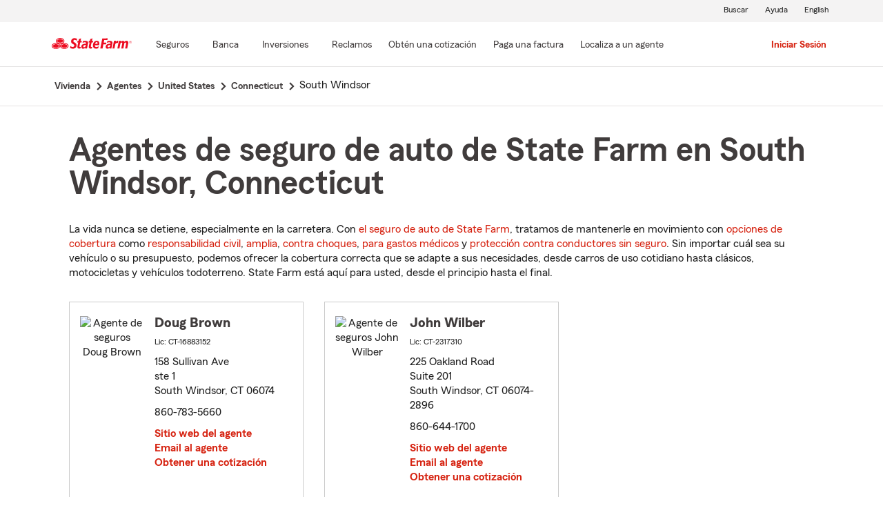

--- FILE ---
content_type: text/html;charset=UTF-8
request_url: https://es.statefarm.com/agent/us/ct/south-windsor
body_size: 4566
content:







	
		
		
		
		
		
		
		
	

	



	

	

	
	
	
		
		
	

	

	

	
	






<!DOCTYPE html>
<html lang="es-US">


	
	
	
	

	
	
	
		<head>
			<title>South Windsor, Connecticut Agentes de seguros</title>
			<meta http-equiv="Content-Type" content="text/html; charset=UTF-8">
			<meta name="viewport" content="initial-scale=1.0">

			


<link rel="stylesheet"
	href="https://maxcdn.bootstrapcdn.com/bootstrap/4.0.0-alpha.6/css/bootstrap.min.css"
	type="text/css">
<link rel="stylesheet"
	href="https://static1.st8fm.com/es_US/dxl-1x/prod/css/lib/normalize.css"
	type="text/css" />
<link rel="stylesheet"
	href="https://static1.st8fm.com/es_US/dxl-1x/prod/css/1x.core.css"
	type="text/css" />
	


<script type="text/javascript"
	src="https://cdn-pci.optimizely.com/js/8421581994.js"></script>
<script async src="https://invocation.deel.c1.statefarm/deel.js"
	referrerpolicy="no-referrer-when-downgrade"></script>
<!-- <script type="text/javascript"
	src="https://static1.st8fm.com/en_US/applications/b2c/js/lib/launchtms_min.js"></script>  -->
<script type="text/javascript"
	src="https://ajax.googleapis.com/ajax/libs/jquery/3.2.1/jquery.min.js" ></script>
<script type="text/javascript"
	src="https://cdnjs.cloudflare.com/ajax/libs/handlebars.js/4.0.6/handlebars.js" ></script>
<script type="text/javascript"
	src="https://static1.st8fm.com/es_US/dxl-1x/prod/js/1x.core.js"></script>
<script type="text/javascript"
	src="https://static1.st8fm.com/es_US/dxl-1x/prod/js/1x.client.js"></script>
<script type="text/javascript"
	src="https://maxcdn.bootstrapcdn.com/bootstrap/4.0.0/js/bootstrap.min.js"></script>

<script
	src="https://cdnjs.cloudflare.com/ajax/libs/jquery-migrate/3.0.0/jquery-migrate.min.js" ></script>
<script type="text/javascript"
	src="https://cdnjs.cloudflare.com/ajax/libs/jquery.lazy/1.7.6/jquery.lazy.min.js" ></script>
<script type="text/javascript"
	src="https://cdnjs.cloudflare.com/ajax/libs/jquery.lazy/1.7.6/jquery.lazy.plugins.min.js"></script>
<script type="text/javascript"
	src="https://static1.st8fm.com/es_US/dxl/js/min/util.min.js"></script>


			<link itemprop="url" rel="canonical" href="https://es.statefarm.com/agent/us/ct/south-windsor" />
			<link rel="alternate" href="https://www.statefarm.com/agent/us/ct/south-windsor" hreflang="en" />
			
			
			
			
			
			
			
			
			
			
				
				<meta name="description"
					content="Encontrar un cercano South Windsor, CT agente de seguros y obtenga una cotización gratis hoy! Sean cuales sean sus necesidades de seguro en Connecticut, State Farm® está aquí para ayudar a que la vida salga bien." />
				
				

				<script>
					if (typeof dataLayer === "undefined") {
						window.dataLayer = {
							da : {}
						};
					}
					window.dataLayer.screenChannel = "agent-locator";
					window.dataLayer.screenId = "south-windsor-ct-insurance-agents";
				</script>
			
			
			
			
			<meta name="format-detection" content="telephone=no">
			


	
	
	
	
		<link href="https://static2.st8fm.com/en_US/applications/agent/sf.gd.aoi.agentlocatormicrosite.agent-ROSA-1.13.0/styles/locator.min.css" rel="stylesheet">
		<!-- <link href="/agent/styles/locator.css" rel="stylesheet"> -->
	


			<meta name="workgroup" content="wg3299"/>
		</head>
	


<body class="-oneX-body--primary" data-language="es">

	
		
		

		
		
		
			<header id="oneX-header" data-type="1x-header-unauth" data-limited="false"
				data-language-url="https://www.statefarm.com/agent/us/ct/south-windsor"></header>
				
			
		
			<section class="-oneX-breadcrumbs -oneX-container-fluid">
			<div>
			<nav aria-label="breadcrumb">
				<ul>
					<li>
						<a href="https://es.statefarm.com">
							<span class="-oneX-breadcrumbs-link-name">
								Vivienda
							</span>
							<span class="-oneX-breadcrumbs-chevron"> </span>
						</a>
					</li>
					<li>
						<a href="https://www.statefarm.com/agent/">
							<span class="-oneX-breadcrumbs-link-name">
								Agentes
							</span>
							<span class="-oneX-breadcrumbs-chevron"> </span>
						</a>
					</li>
					<li>
						<a href="https://www.statefarm.com/agent/us">
							<span class="-oneX-breadcrumbs-link-name">
								United States
							</span>
							<span class="-oneX-breadcrumbs-chevron"> </span>
						</a>
					</li>
					<li>
						<a href="https://www.statefarm.com/agent/us/ct">
							<span class="-oneX-breadcrumbs-link-name">
								Connecticut
							</span>
							<span class="-oneX-breadcrumbs-chevron"> </span>
						</a>
					</li>
					<li>
						<span aria-current="page">
							South Windsor
						</span>
					</li>
				</ul>
			</nav>
			  </div>
			</section>

		
		
	
	
	<div id="main-content-container" class="-oneX-container  -oneX "
		role="main">
		



<div class="-oneX-container">
	
	

	





<script type='application/ld+json'>

	{
		"@context": "https://schema.org",
		"@type": "WebPage",
		"name": "Agentes de seguro de auto de State Farm en South Windsor, Connecticut",
		"url": "https://es.statefarm.com/agent/us/ct/south-windsor",
		"description": "Obtenga una cotización de seguro de carros económico a través de un agente de seguros de State Farm en South Windsor, Connecticut.",
		"publisher": {
			"@id": "https://www.statefarm.com/#organization"
		},
		"provider": {
			"@id": "https://www.statefarm.com/#organization"
		},
		"mainEntity": {
		  "@type": "ItemList",
		  "itemListElement": [
			
				{
				"@type": "InsuranceAgency",
				"@id": "https://es.statefarm.com/agent/us/ct/south-windsor/douglas-brown-f9qss6v4rgf",
				"name": "Doug Brown",
				"url": "https://es.statefarm.com/agent/us/ct/south-windsor/douglas-brown-f9qss6v4rgf",
				"description": "Contacte a: South Windsor Agente de State Farm Doug Brown en 860-783-5660 para un seguro de vida, vivienda, automóvil y más.",
				"address" : {
					"@type": "PostalAddress",
					"streetAddress": "158 Sullivan Ave ste 1",
					"addressLocality": "South Windsor",
					"addressRegion": "CT",
					"postalCode": "06074",
					"addressCountry": "US"
				},
				"telephone" : "8607835660"
			},
			
				{
				"@type": "InsuranceAgency",
				"@id": "https://es.statefarm.com/agent/us/ct/south-windsor/john-wilber-5bvhg1ys000",
				"name": "John Wilber",
				"url": "https://es.statefarm.com/agent/us/ct/south-windsor/john-wilber-5bvhg1ys000",
				"description": "Contacte a: South Windsor Agente de State Farm John Wilber en 860-644-1700 para un seguro de vida, vivienda, automóvil y más.",
				"address" : {
					"@type": "PostalAddress",
					"streetAddress": "225 Oakland Road Suite 201",
					"addressLocality": "South Windsor",
					"addressRegion": "CT",
					"postalCode": "06074-2896",
					"addressCountry": "US"
				},
				"telephone" : "8606441700"
			}
			
		  ]
		},
		"breadcrumb":{
			"@type":"BreadcrumbList",
			"itemListElement":[
				{
					"@type":"ListItem",
					"position":1,
					"name":"Vivienda",
					"item":"https://es.statefarm.com"
				},
				{
					"@type":"ListItem",
					"position":2,
					"name":"Agentes",
					"item":"https://www.statefarm.com/agent/"
				},
				{
					"@type":"ListItem",
					"position":3,
					"name":"United States",
					"item":"https://www.statefarm.com/agent/us"
				},
				{
					"@type":"ListItem",
					"position":4,
					"name":"Connecticut",
					"item":"https://www.statefarm.com/agent/us/ct"
				},
				{
					"@type":"ListItem",
					"position":5,
					"name":"South Windsor, Connecticut",
					"item":"https://es.statefarm.com/agent/us/ct/south-windsor"
				}
			]
		}    
	}

</script>



		<div id="agentListName" class="tenPixel-topSpace">
				<h1 id="AgentListTitle" style="margin-top: 40px;">Agentes de seguro de auto de State Farm en South Windsor, Connecticut</h1>
				<div style="margin-top: 24px;">
					<p>La vida nunca se detiene, especialmente en la carretera. Con <a href='https://es.statefarm.com/seguro/auto'  class='-oneX-link--inline'>el seguro de auto de State Farm</a>, tratamos de mantenerle en movimiento con <a href='https://es.statefarm.com/seguro/auto/opciones-de-cobertura'  class='-oneX-link--inline'>opciones de cobertura</a> como <a href='https://es.statefarm.com/seguro/auto/opciones-de-cobertura/cobertura-de-responsabilidad-civil'  class='-oneX-link--inline'>responsabilidad civil</a>, <a href='https://es.statefarm.com/seguro/auto/opciones-de-cobertura/cobertura-amplia'  class='-oneX-link--inline'>amplia</a>, <a href='https://es.statefarm.com/seguro/auto/opciones-de-cobertura/cobertura-contra-choques'  class='-oneX-link--inline'>contra choques</a>, <a href='https://es.statefarm.com/seguro/auto/opciones-de-cobertura/cobertura-de-pagos-medicos'  class='-oneX-link--inline'>para gastos médicos</a> y <a href='https://es.statefarm.com/seguro/auto/opciones-de-cobertura/cobertura-no-asegurada-y-subasegurada'  class='-oneX-link--inline'>protección contra conductores sin seguro</a>. Sin importar cuál sea su vehículo o su presupuesto, podemos ofrecer la cobertura correcta que se adapte a sus necesidades, desde carros de uso cotidiano hasta clásicos, motocicletas y vehículos todoterreno. State Farm está aquí para usted, desde el principio hasta el final.</p>
				</div>
		</div>

		<div class="-oneX-row">
			
				<div class="-oneX-col-xl-4 -oneX-col-lg-4 -oneX-col-md-6 -oneX-col-sm-12 paddingClass" >
					<div id="agent-details-P6BQ08HBMGF" class="borderSeo">
						<div class="row-fluid twentyPixel-topSpace"></div>
						




<div class="assoc-id-class -oneX-row">
	<div class="-oneX-col-4 seo-photo-align">
		<img src="https://ac1.st8fm.com/associate-photos/F/F9QSS6V4RGF/formalColorThumb.jpg" class="agentPictureUrl"
			id="agentPictureUrl-F9QSS6V4RGF"
			alt="Agente de seguros Doug Brown" />
	</div>
	<div class="-oneX-col-7">
		<h2 class="-oneX-row -oneX-heading--h5">
			<b>Doug Brown </b>
		</h2>
		<div class="-oneX-row -oneX-body--secondary ">
			
		</div>
		<div class="-oneX-row -oneX-body--secondary "></div>
		<div class="-oneX-row -oneX-body--tertiary">
			
				<div>Lic:
					CT-16883152</div>
			
		</div>
		<div class="row-fluid tenPixel-topSpace"></div>

		<div class="hidden-phone">
			<div class="-oneX-row -oneX-body--primary">
				<div>158 Sullivan Ave</div>
			</div>
			<div class="-oneX-row -oneX-body--primary">
				<div>ste 1</div>
			</div>
			<div class="-oneX-row -oneX-body--primary">
				<div>South Windsor,
					CT
					06074</div>
			</div>
		</div>

		<div class="visible-phone">
			<div class="-oneX-row -oneX-body--primary">
				
				
				<a class="-oneX-link--inline"
					href="https://es.statefarm.com/agent/us/ct/south-windsor/douglas-brown-f9qss6v4rgf/map?officeAssociateId=P6BQ08HBMGF&fromLocation=06074"
					target="_blank"> 158 Sullivan Ave<br />
					ste 1<br />
					South Windsor,&nbsp;CT&nbsp;06074
					<span class="hide-offscreen"> opens in new window</span>
				</a>
			</div>
		</div>

		<div class="row-fluid tenPixel-topSpace"></div>

		<div class="-oneX-row -oneX-body--primary">
			
				<div class="hidden-phone">
					<div>860-783-5660</div>
				</div>
				<div class="visible-phone">
					<a class="-oneX-link--inline"
						href="tel:8607835660">860-783-5660</a>
				</div>
			
		</div>

		<div class="row-fluid tenPixel-topSpace"></div>

		
				
			<div class="-oneX-row -oneX-body--primary">
				<a href="https://es.statefarm.com/agent/us/ct/south-windsor/douglas-brown-f9qss6v4rgf" target="_blank"
					title="Agent Website Doug Brown"
					id="visitAgentSite-P6BQ08HBMGF"
					class="-oneX-link--block">Sitio web del agente</a>
			</div>
			<div class="seo-email-agent -oneX-row -oneX-body--primary">
				<a title="Email Agent Doug Brown" 
					tabindex="0" role = "link"
					class="-oneX-link--block open-agent-email-link"
					data-associate-id="F9QSS6V4RGF">Email al agente</a>
			</div>
			<div class="-oneX-row -oneX-body--primary">
				<a href="https://es.statefarm.com/agent/us/ct/south-windsor/douglas-brown-f9qss6v4rgf#quote-section" target="_blank"
					title="Get a Quote with Doug Brown"
					id="getQuote-P6BQ08HBMGF"
					class="-oneX-link--block">Obtener una cotización</a>
			</div>
		
		
		
			
			
				<div class="-oneX-row field-hidden-desktop -oneX-body--primary">
					<a href="sms:8607835660"
						title="Text Agent Doug Brown"
						class="-oneX-link--block">Agente de texto</a>
				</div>
			
		
	</div>
</div>

						<div class="row-fluid twentyPixel-topSpace"></div>
					</div>
				</div>
			
				<div class="-oneX-col-xl-4 -oneX-col-lg-4 -oneX-col-md-6 -oneX-col-sm-12 paddingClass" >
					<div id="agent-details-PHRPD4M4WP5" class="borderSeo">
						<div class="row-fluid twentyPixel-topSpace"></div>
						




<div class="assoc-id-class -oneX-row">
	<div class="-oneX-col-4 seo-photo-align">
		<img src="https://ac2.st8fm.com/associate-photos/5/5BVHG1YS000/formalColorThumb.jpg" class="agentPictureUrl"
			id="agentPictureUrl-5BVHG1YS000"
			alt="Agente de seguros John Wilber" />
	</div>
	<div class="-oneX-col-7">
		<h2 class="-oneX-row -oneX-heading--h5">
			<b>John Wilber </b>
		</h2>
		<div class="-oneX-row -oneX-body--secondary ">
			
		</div>
		<div class="-oneX-row -oneX-body--secondary "></div>
		<div class="-oneX-row -oneX-body--tertiary">
			
				<div>Lic:
					CT-2317310</div>
			
		</div>
		<div class="row-fluid tenPixel-topSpace"></div>

		<div class="hidden-phone">
			<div class="-oneX-row -oneX-body--primary">
				<div>225 Oakland Road</div>
			</div>
			<div class="-oneX-row -oneX-body--primary">
				<div>Suite 201</div>
			</div>
			<div class="-oneX-row -oneX-body--primary">
				<div>South Windsor,
					CT
					06074-2896</div>
			</div>
		</div>

		<div class="visible-phone">
			<div class="-oneX-row -oneX-body--primary">
				
				
				<a class="-oneX-link--inline"
					href="https://es.statefarm.com/agent/us/ct/south-windsor/john-wilber-5bvhg1ys000/map?officeAssociateId=PHRPD4M4WP5&fromLocation=06074-2896"
					target="_blank"> 225 Oakland Road<br />
					Suite 201<br />
					South Windsor,&nbsp;CT&nbsp;06074-2896
					<span class="hide-offscreen"> opens in new window</span>
				</a>
			</div>
		</div>

		<div class="row-fluid tenPixel-topSpace"></div>

		<div class="-oneX-row -oneX-body--primary">
			
				<div class="hidden-phone">
					<div>860-644-1700</div>
				</div>
				<div class="visible-phone">
					<a class="-oneX-link--inline"
						href="tel:8606441700">860-644-1700</a>
				</div>
			
		</div>

		<div class="row-fluid tenPixel-topSpace"></div>

		
				
			<div class="-oneX-row -oneX-body--primary">
				<a href="https://es.statefarm.com/agent/us/ct/south-windsor/john-wilber-5bvhg1ys000" target="_blank"
					title="Agent Website John Wilber"
					id="visitAgentSite-PHRPD4M4WP5"
					class="-oneX-link--block">Sitio web del agente</a>
			</div>
			<div class="seo-email-agent -oneX-row -oneX-body--primary">
				<a title="Email Agent John Wilber" 
					tabindex="0" role = "link"
					class="-oneX-link--block open-agent-email-link"
					data-associate-id="5BVHG1YS000">Email al agente</a>
			</div>
			<div class="-oneX-row -oneX-body--primary">
				<a href="https://es.statefarm.com/agent/us/ct/south-windsor/john-wilber-5bvhg1ys000#quote-section" target="_blank"
					title="Get a Quote with John Wilber"
					id="getQuote-PHRPD4M4WP5"
					class="-oneX-link--block">Obtener una cotización</a>
			</div>
		
		
		
			
			
				<div class="-oneX-row field-hidden-desktop -oneX-body--primary">
					<a href="sms:8606441700"
						title="Text Agent John Wilber"
						class="-oneX-link--block">Agente de texto</a>
				</div>
			
		
	</div>
</div>

						<div class="row-fluid twentyPixel-topSpace"></div>
					</div>
				</div>
			

			<input name="contextPath" id="contextPath"
				value="/agent" type="hidden">

			<div id="currentPageId ">
				<input name="currentPage" id="agentListPage" value="agentListPage"
					type="hidden">
			</div>
		</div>

		<div class="tenPixel-topSpace" style="margin-top: 40px;">
			<h2 class="-oneX-heading--h4">Seguros de vivienda y de propiedad en South Windsor, Connecticut</h2>
			<div style="margin-top: 24px;">
				<p>Si alquila o es propietario de una vivienda en Connecticut, State Farm le ayuda a proteger el lugar que ama con <a href='https://es.statefarm.com/seguro/propietarios-de-vivienda'  class='-oneX-link--inline'>seguros de vivienda y propiedad</a>. El seguro de propietarios de vivienda ayuda a proporcionar cobertura para pérdidas ocasionadas por viento, granizo, rayos y más. <a href='https://es.statefarm.com/seguro/propietarios-de-unidad-de-condominio'  class='-oneX-link--inline'>El seguro de propietarios de condominio</a> puede ayudar a proteger sus unidades de robo e incendio, mientras que <a href='https://es.statefarm.com/seguro/inquilinos'  class='-oneX-link--inline'>el seguro de inquilinos</a> puede ayudar a salvaguardar pertenencias como teléfonos celulares inteligentes y muebles.</p><p><a href='https://es.statefarm.com/seguro/combinar'  class='-oneX-link--inline'>Combine su seguro de auto de State Farm</a> con una póliza de seguro de vivienda o de inquilinos y podría ahorrar <sup>1</sup>. Obtenga una cotización hoy y revise sus opciones.</p>
			</div>
		</div>

		<div class="tenPixel-topSpace -oneX-body--footnote" style="margin-top: 40px;">
			<hr/>
			<div style="margin-top: 40px;">
				<p><sup>1</sup> Los clientes siempre pueden elegir comprar solo una póliza, pero, en ese caso, el descuento por dos o más compras de diferentes líneas de seguro no se aplicará. Los ahorros, nombres de los descuentos, porcentajes, disponibilidad y elegibilidad podrían variar según el estado.</p><p>Por favor, recuerde que las descripciones anteriores contienen solo una descripción general de las coberturas disponibles y no son una declaración de contrato. Todas las coberturas están sujetas a todas las disposiciones de la póliza y a los endosos aplicables. Las opciones de cobertura podrían variar según el estado. Para conocer más acerca de la cobertura del seguro de auto en su estado, localice a un <a href='https://es.statefarm.com/agent'  class='-oneX-link--inline'>agente de State Farm</a>.</p><p>Los descuentos y su disponibilidad podrían variar según el estado y los requisitos de elegibilidad. No todos los vehículos ni conductores son elegibles para obtener descuentos.</p><p>State Farm Mutual Automobile Insurance Company<br/>State Farm Indemnity Company<br/>Bloomington, IL</p><p>State Farm County Mutual Insurance Company of Texas<br/>Richardson, TX</p><p>State Farm Fire and Casualty Company<br/>State Farm General Insurance Company<br/>Bloomington, IL</p><p>State Farm Florida Insurance Company<br/>Tallahassee, FL</p><p>State Farm Lloyds<br/>Richardson, TX</p>
			</div>
		</div>		
</div>

	</div>
	
		
		
			<footer data-type="1x-footer"></footer>
		
	
	











	<script type="text/javascript"
		src="https://static2.st8fm.com/en_US/applications/agent/sf.gd.aoi.agentlocatormicrosite.agent-ROSA-1.13.0/scripts/standardSearch.min.js"></script>

</body>
</html>


--- FILE ---
content_type: text/html
request_url: https://static1.st8fm.com/es_US/dxl-1x/prod/renders/header/navigation-header-unauth.html
body_size: 8187
content:
<div id="oneX-lang-modal-en" class="-oneX -oneX-modal__container -oneX-hidden"><div class="-oneX-modal-content noindex" aria-labelledby="dialogTitle" role="dialog" lang="es"><div id="dialogTitle" class="-oneX-modal-heading" role="heading" aria-level="2" tabindex="-1">No disponible en español</div><div class="-oneX-modal-body"> ¡Lo sentimos! Esta página no está disponible en español.</div><div class="-oneX-modal-footer"><div class="-oneX-row"><div class="-oneX-modal-primary__div -oneX-col"> <button onclick="location.href='https://es.statefarm.com/agent/'" id="-oneX-lang-modal-find-agent-btn" class="-oneX-btn-primary">Localiza a un agente</button></div><div class="-oneX-modal-secondary__div -oneX-col"> <button id="-oneX-lang-modal-cancel-btn" onclick="oneX.Modal.hideModal()" class="-oneX-btn-secondary">Cancelar</button></div></div></div> <button class="-oneX-close-X-button" aria-label="Cerrar"><span class="-oneX-icon--close"></span></button></div></div><div id="oneX-lang-modal-es" class="-oneX -oneX-modal__container -oneX-hidden"><div class="-oneX-modal-content noindex" aria-labelledby="dialogTitle-es" role="dialog" lang="es"><div id="dialogTitle-es" class="-oneX-modal-heading" role="heading" aria-level="2" tabindex="-1">Aviso</div><div class="-oneX-modal-body">¡Lo sentimos! Esta página no está disponible en español.</div><div class="-oneX-modal-footer"><div class="-oneX-row"><div class="-oneX-modal-primary__div -oneX-col"> <button onclick="oneX.Modal.continueBtnClicked()" id="-oneX-lang-modal-continue-btn" class="-oneX-btn-primary">Continuar</button></div><div class="-oneX-modal-secondary__div -oneX-col"> <button id="-oneX-lang-modal-cancel-btn-es" onclick="oneX.Modal.hideModal()" class="-oneX-btn-secondary">Cancelar</button></div></div></div> <button class="-oneX-close-X-button" aria-label="Cerrar"><span class="-oneX-icon--close"></span></button></div></div><header class="-oneX noindex
  " id="oneX-header"><div class="-oneX-skipToMain-content"><a href="#oneX-main-content" class="-oneX-skipContent-link -oneX-clipped -oneX-link--block">Pasar al contenido principal</a></div><nav class="-oneX-header

         -oneX-container-fluid"><section class="-oneX-header-logo-container"> <a href="https://es.statefarm.com"><img class="-oneX-header-logo" id="oneX-sf-logo" src="https://static1.st8fm.com/es_US/dxl-1x/prod/css/images/header/state-farm-logo-4.svg" alt="State Farm Insurance and Financial Services"/></a></section><section class="-oneX-header-mobile-tablet-nav-section"><div class="-oneX-row"><div class="-oneX-col"> <button aria-expanded="false" aria-label="Main Navigation" class="-oneX-header-menu-button

        "><div class="-oneX-hamburger__icon"><span></span><span></span><span></span></div></button></div><div class="-oneX-col"> <a href="https://es.statefarm.com" class="-oneX-header-logo-mobile"><img id="oneX-sf-logo-mobile" src="https://static1.st8fm.com/es_US/dxl-1x/prod/css/images/header/state-farm-logo-5.svg" alt="State Farm Insurance and Financial Services"/></a></div><div class="-oneX-header-login-logout-container -oneX-col"> <a class="-oneX-header-nav-login-button" href="https://auth.proofing.statefarm.com/login-ui/login"><span class="-oneX-header-nav-login-button-text">Iniciar Sesión</span></a></div></div></section><section class="-oneX-header-nav-apps-container"><div aria-live="assertive" id="sr-only"></div><div class="-oneX-header-nav-container"><div class="-oneX-header-main-nav"><ul class="-oneX-header-main-nav-menu"><li data-insurance-new class="-oneX-header-main-nav-list"><div class="-oneX-header-top-menu-btn-hitbox" onClick=""> <a class="-oneX-header-top-menu-btn  -oneX-navmenu-anchor-has-submenu " href="https://es.statefarm.com/seguro" aria-label="Seguros" data-for="insurance-new"><span>Seguros</span></a> <button class="-oneX-header-top-menu-btn -oneX-navmenu-btn-has-submenu" aria-expanded="false" data-for="insurance-new"> <span>Seguros</span></button> <button class="-oneX-header-top-chevron-btn" aria-label="Seguros" data-for="insurance-new" aria-expanded="false" aria-owns="oneX-submenu-insurance-new"><span class="-oneX-navmenu__chevron-down"></span></button><span class="-oneX-navmenu__chevron-right"></span></div></li><li data-banking-new class="-oneX-header-main-nav-list"><div class="-oneX-header-top-menu-btn-hitbox" onClick=""> <a class="-oneX-header-top-menu-btn  -oneX-navmenu-anchor-has-submenu display-language-warning" href="https://www.statefarm.com/finances/banking" aria-label="Banca" data-for="banking-new"><span>Banca</span></a> <button class="-oneX-header-top-menu-btn -oneX-navmenu-btn-has-submenu" aria-expanded="false" data-for="banking-new"> <span>Banca</span></button> <button class="-oneX-header-top-chevron-btn" aria-label="Banca" data-for="banking-new" aria-expanded="false" aria-owns="oneX-submenu-banking-new"><span class="-oneX-navmenu__chevron-down"></span></button><span class="-oneX-navmenu__chevron-right"></span></div></li><li data-investments-new class="-oneX-header-main-nav-list"><div class="-oneX-header-top-menu-btn-hitbox" onClick=""> <a class="-oneX-header-top-menu-btn  -oneX-navmenu-anchor-has-submenu display-language-warning" href="https://www.statefarm.com/finances" aria-label="Inversiones" data-for="investments-new"><span>Inversiones</span></a> <button class="-oneX-header-top-menu-btn -oneX-navmenu-btn-has-submenu" aria-expanded="false" data-for="investments-new"> <span>Inversiones</span></button> <button class="-oneX-header-top-chevron-btn" aria-label="Inversiones" data-for="investments-new" aria-expanded="false" aria-owns="oneX-submenu-investments-new"><span class="-oneX-navmenu__chevron-down"></span></button><span class="-oneX-navmenu__chevron-right"></span></div></li><li data- class="-oneX-header-main-nav-list"><div class="-oneX-header-top-menu-btn-hitbox" onClick=""> <a class="-oneX-header-top-menu-btn " href="https://es.statefarm.com/reclamaciones" aria-label="Reclamos" data-for=""><span>Reclamos</span></a></div></li><li data- class="-oneX-header-main-nav-list"><div class="-oneX-header-top-menu-btn-hitbox" onClick=""> <a class="-oneX-header-top-menu-btn " href="https://es.statefarm.com/obten-una-cotizacion-de-seguro" aria-label="Obtén una cotización" data-for=""><span>Obtén una cotización</span></a></div></li><li data- class="-oneX-header-main-nav-list"><div class="-oneX-header-top-menu-btn-hitbox" onClick=""> <a class="-oneX-header-top-menu-btn display-language-warning" href="https://financials.statefarm.com/guest-pay" aria-label="Paga una factura" data-for=""><span>Paga una factura</span></a></div></li><li data- class="-oneX-header-main-nav-list"><div class="-oneX-header-top-menu-btn-hitbox" onClick=""> <a class="-oneX-header-top-menu-btn " href="https://es.statefarm.com/agent/" aria-label="Localiza a un agente" data-for=""><span>Localiza a un agente</span></a></div></li></ul></div><div class="-oneX-header-login-nav"><div class="-oneX-header-main-nav-list"><div class="-oneX-header-top-menu-btn-hitbox"> <a class="-oneX-header-top-menu-btn" href="https://auth.proofing.statefarm.com/login-ui/login"><span>Iniciar Sesión</span></a></div></div></div><div class="-oneX-header-util-nav

        "><ul><li class="-oneX-hidden" aria-hidden="true"> <button id="oneX-header-main-menu-btn" class="-oneX-header-util-menu-btn" aria-label="Volver al Menú principal"> <span>Menú principal</span></button></li><li> <button class="-oneX-header-util-menu-btn  -oneX-util-menu-icon-container" data-for="search" aria-expanded="false"><div class="-oneX-util-menu-icon -oneX-util-menu-icon-search"></div> <span>Buscar</span></button></li><li class=" 
            "><a class="-oneX-header-util-menu-btn -oneX-util-menu-icon-container" href="https://es.statefarm.com/atencion-al-cliente" target="_blank"><div class="-oneX-util-menu-icon -oneX-util-menu-icon-help"></div> <span>Ayuda</span></a></li><li class="-oneX-lang-link -oneX-hidden -oneX-lang-link-unavailable" aria-hidden="true"><a class="-oneX-lang-icon -oneX-header-util-menu-btn -oneX-util-menu-icon-container" href="" lang=""><div class="-oneX-util-menu-icon -oneX-util-menu-icon-lang"></div> <span>English</span></a></li></ul></div></div><div class="-oneX-header-navmenu-back-container -oneX-hidden"><div class="-oneX-header-navmenu-back" id="navMenuBack"><span class="-oneX-back-chevron -oneX-hidden"></span> <button aria-label="Volver al Menú principal">Atrás</button><span class="-oneX-down-chevron -oneX-hidden"></span></div></div><div data-height="" id="oneX-submenu-insurance-new" class="-oneX-header-submenu-container -oneX-header-menu -oneX-hidden"><div class="-oneX-mainmenu-section-wrapper"><div class="-oneX-submenu-section -oneX-row"><div class="-oneX-submenu-section-wrapper -oneX-col-lg-3"><section class="-oneX-sub-navigation-menu "><span aria-level="3" role="heading" tabindex="-1"><div id="oneX-0-insurance-new" class="-oneX-menuLevel1  ">Vehículo</div><span class="-oneX-sub-navigation-menu__chevron-right"></span></span><ul class="-oneX-subMenu-items -oneX-hidden -oneX-links-as-heading " role="menu"><li class=""> <a href="https://es.statefarm.com/seguro/auto" role="menuitem" class="-oneX-link--block menuLevel2 ">Auto</a></li><li class=""> <a href="https://es.statefarm.com/seguro/motocicletas" role="menuitem" class="-oneX-link--block menuLevel2 ">Motocicleta</a></li><li class=""> <a href="https://es.statefarm.com/seguro/embarcaciones" role="menuitem" class="-oneX-link--block menuLevel2 ">Embarcación</a></li><li class=""> <a href="https://es.statefarm.com/seguro/seguro-de-vehiculos-todoterreno" role="menuitem" class="-oneX-link--block menuLevel2 ">ATV y vehículos todoterreno</a></li><li class=""> <a href="https://es.statefarm.com/seguro/casas-rodantes" role="menuitem" class="-oneX-link--block menuLevel2 ">RV</a></li><li class=""> <a href="https://es.statefarm.com/seguro/remolques-de-viaje" role="menuitem" class="-oneX-link--block menuLevel2 ">Remolques de viaje y campamento</a></li></ul></section></div><div class="-oneX-submenu-section-wrapper -oneX-col-lg-3"><section class="-oneX-sub-navigation-menu "><span aria-level="3" role="heading" tabindex="-1"><div id="oneX-1-insurance-new" class="-oneX-menuLevel1  ">Propiedad</div><span class="-oneX-sub-navigation-menu__chevron-right"></span></span><ul class="-oneX-subMenu-items -oneX-hidden  " role="menu"><li class=""> <a href="https://es.statefarm.com/seguro/propietarios-de-vivienda" role="menuitem" class="-oneX-link--block menuLevel2 ">Propietarios de vivienda</a></li><li class=""> <a href="https://es.statefarm.com/seguro/inquilinos" role="menuitem" class="-oneX-link--block menuLevel2 ">Inquilinos</a></li><li class=""> <a href="https://es.statefarm.com/seguro/propietarios-de-unidad-de-condominio" role="menuitem" class="-oneX-link--block menuLevel2 ">Condominio</a></li><li class=""> <a href="https://es.statefarm.com/seguro/propiedades-de-alquiler" role="menuitem" class="-oneX-link--block menuLevel2 ">Propiedad de alquiler</a></li><li class=""> <a href="https://es.statefarm.com/seguro/poliza-para-articulos-personales" role="menuitem" class="-oneX-link--block menuLevel2 ">Propiedad personal</a></li><li class=""> <a href="https://es.statefarm.com/seguro/viviendas-prefabricadas" role="menuitem" class="-oneX-link--block menuLevel2 ">Vivienda manufacturada</a></li></ul></section></div><div class="-oneX-submenu-section-wrapper -oneX-col-lg-3"><section class="-oneX-sub-navigation-menu "><span aria-level="3" role="heading" tabindex="-1"><div id="oneX-2-insurance-new" class="-oneX-menuLevel1  ">Negocio</div><span class="-oneX-sub-navigation-menu__chevron-right"></span></span><ul class="-oneX-subMenu-items -oneX-hidden  " role="menu"><li class=""> <a href="https://es.statefarm.com/soluciones-para-pequenas-empresas/seguros" role="menuitem" class="-oneX-link--block menuLevel2 ">Vista general de seguro de pequeñas empresas</a></li><li class=""> <a href="https://es.statefarm.com/soluciones-para-pequenas-empresas/seguros" role="menuitem" class="-oneX-link--block menuLevel2 ">Pólizas para negocios</a></li><li class=""> <a href="https://es.statefarm.com/soluciones-para-pequenas-empresas/seguros/poliza-sombrilla " role="menuitem" class="-oneX-link--block menuLevel2 ">Seguro sombrilla de responsabilidad civil comercial</a></li><li class=""> <a href="https://es.statefarm.com/soluciones-para-pequenas-empresas/seguros/automoviles-comerciales" role="menuitem" class="-oneX-link--block menuLevel2 ">Seguro de automóviles comerciales</a></li><li class=""> <a href="https://es.statefarm.com/soluciones-para-pequenas-empresas/seguros/polizas-para-duenos-de-empresas/contratistas" role="menuitem" class="-oneX-link--block menuLevel2 ">Póliza de seguro para contratistas</a></li><li class=""> <a href="https://es.statefarm.com/soluciones-para-pequenas-empresas/seguros/compensacion-laboral" role="menuitem" class="-oneX-link--block menuLevel2 ">Compensación laboral</a></li><li class=""> <a href="https://es.statefarm.com/soluciones-para-pequenas-empresas/seguros/bonos-de-fidelidad-y-garantia" role="menuitem" class="-oneX-link--block menuLevel2 ">Fianzas de fidelidad y garantía</a></li><li class=""> <a href="https://es.statefarm.com/soluciones-para-pequenas-empresas/seguros/rancho-y-granja" role="menuitem" class="-oneX-link--block menuLevel2 ">Seguro de granja y de rancho</a></li></ul></section></div><div class="-oneX-submenu-section-wrapper -oneX-col-lg-3"><section class="-oneX-sub-navigation-menu "><span aria-level="3" role="heading" tabindex="-1"><div id="oneX-3-insurance-new" class="-oneX-menuLevel1  ">Personal</div><span class="-oneX-sub-navigation-menu__chevron-right"></span></span><ul class="-oneX-subMenu-items -oneX-hidden  " role="menu"><li class=""> <a href="https://es.statefarm.com/seguro/vida" role="menuitem" class="-oneX-link--block menuLevel2 ">Vida</a></li><li class=""> <a href="https://es.statefarm.com/seguro/responsabilidad-civil/poliza-de-sombrilla-personal" role="menuitem" class="-oneX-link--block menuLevel2 ">Responsabilidad civil personal</a></li><li class=""> <a href="https://es.statefarm.com/seguro/salud" role="menuitem" class="-oneX-link--block menuLevel2 ">Salud</a></li><li class=""> <a href="https://www.statefarm.com/insurance/pet" role="menuitem" class="-oneX-link--block menuLevel2 display-language-warning">Mascotas</a></li><li class=""> <a href="https://www.statefarm.com/insurance/disability" role="menuitem" class="-oneX-link--block menuLevel2 display-language-warning">Incapacidad</a></li><li class=""> <a href="https://es.statefarm.com/seguro/restauracion-de-identidad" role="menuitem" class="-oneX-link--block menuLevel2 ">Protección contra el robo de identidad</a></li></ul></section></div><div class="-oneX-submenu-section-wrapper -oneX-col-lg-12"><section class="-oneX-sub-navigation-menu -oneX-header-bottom"><div class="-oneX-container"><span aria-level="3" role="heading" tabindex="-1"><div id="oneX-4-insurance-new" class="-oneX-menuLevel1  ">Oportunidades de ahorro</div><span class="-oneX-sub-navigation-menu__chevron-right"></span></span><ul class="-oneX-subMenu-items -oneX-hidden  " role="menu"><li class="-oneX-col-lg-3 -oneX-col-xl-2"><div> <img src="https://static1.st8fm.com/es_US/dxl-1x/prod/css/images/header/odometer_24_red.svg" alt="Drive Safe &amp; Save™"/> <a href="https://es.statefarm.com/seguro/auto/descuentos/drive-safe-save" role="menuitem" class="-oneX-link--block menuLevel2 ">Drive Safe &amp; Save™</a></div></li><li class="-oneX-col-lg-3 -oneX-col-xl-2"><div> <img src="https://static1.st8fm.com/es_US/dxl-1x/prod/css/images/header/tire_24_red.svg" alt="Descuentos Steer Clear®"/> <a href="https://es.statefarm.com/atencion-al-cliente/aplicaciones-moviles/steer-clear" role="menuitem" class="-oneX-link--block menuLevel2 ">Descuentos Steer Clear®</a></div></li><li class="-oneX-col-lg-3 -oneX-col-xl-2"><div> <img src="https://static1.st8fm.com/es_US/dxl-1x/prod/css/images/header/bundle_24_red.svg" alt="Combina y ahorra"/> <a href="https://es.statefarm.com/seguro/combinar" role="menuitem" class="-oneX-link--block menuLevel2 ">Combina y ahorra</a></div></li></ul></div></section></div></div></div> <button aria-label="Close this menu" class="-oneX-header-close-X-button -oneX-close-X-button" type="button"><span class="-oneX-icon--close"></span></button></div><div data-height="" id="oneX-submenu-banking-new" class="-oneX-header-submenu-container -oneX-header-menu -oneX-hidden"><div class="-oneX-mainmenu-section-wrapper"><div class="-oneX-bank-disclaimer">Proporcionados por US Bank®</div><div class="-oneX-submenu-section -oneX-row"><div class="-oneX-submenu-section-wrapper -oneX-col-lg-3"><section class="-oneX-sub-navigation-menu "><span aria-level="3" role="heading" tabindex="-1"><div id="oneX-0-banking-new" class="-oneX-menuLevel1  ">Servicios bancarios personales</div><span class="-oneX-sub-navigation-menu__chevron-right"></span></span><ul class="-oneX-subMenu-items -oneX-hidden  " role="menu"><li class=""> <a href="https://www.statefarm.com/finances/banking/checking-accounts" role="menuitem" class="-oneX-link--block menuLevel2 display-language-warning">Cuentas de cheques</a></li><li class=""> <a href="https://www.statefarm.com/finances/banking/credit-cards" role="menuitem" class="-oneX-link--block menuLevel2 display-language-warning">Tarjetas de crédito</a></li><li class=""> <a href="https://www.statefarm.com/finances/banking/savings" role="menuitem" class="-oneX-link--block menuLevel2 display-language-warning">Cuentas de ahorros y Money Market</a></li><li class=""> <a href="https://www.statefarm.com/finances/banking/cds" role="menuitem" class="-oneX-link--block menuLevel2 display-language-warning">Certificados de Depósito (CD, por sus siglas en inglés)</a></li></ul></section></div><div class="-oneX-submenu-section-wrapper -oneX-col-lg-3"><section class="-oneX-sub-navigation-menu "><span aria-level="3" role="heading" tabindex="-1"><div id="oneX-1-banking-new" class="-oneX-menuLevel1  ">Servicios bancarios para negocios</div><span class="-oneX-sub-navigation-menu__chevron-right"></span></span><ul class="-oneX-subMenu-items -oneX-hidden  " role="menu"><li class=""> <a href="https://www.statefarm.com/finances/business-banking/checking-savings-money-market" role="menuitem" class="-oneX-link--block menuLevel2 display-language-warning">Cuentas de cheques, ahorros y Money Market</a></li><li class=""> <a href="https://www.statefarm.com/finances/business-banking/payment-solutions" role="menuitem" class="-oneX-link--block menuLevel2 display-language-warning">Soluciones de pago</a></li><li class=""> <a href="https://www.statefarm.com/finances/banking/credit-cards#business-section" role="menuitem" class="-oneX-link--block menuLevel2 display-language-warning">Tarjetas de crédito para negocios</a></li><li class=""> <a href="https://www.statefarm.com/finances/business-banking/cash-management" role="menuitem" class="-oneX-link--block menuLevel2 display-language-warning">Administración de dinero en efectivo</a></li></ul></section></div><div class="-oneX-submenu-section-wrapper -oneX-col-lg-3"><section class="-oneX-sub-navigation-menu "><span aria-level="3" role="heading" tabindex="-1"><div id="oneX-2-banking-new" class="-oneX-menuLevel1  ">Préstamos</div><span class="-oneX-sub-navigation-menu__chevron-right"></span></span><ul class="-oneX-subMenu-items -oneX-hidden  " role="menu"><li class=""> <a href="https://www.statefarm.com/finances/banking/personal-loans" role="menuitem" class="-oneX-link--block menuLevel2 display-language-warning">Préstamos para consumidores</a></li><li class=""> <a href="https://www.statefarm.com/finances/business-banking/loans-and-lines-of-credit" role="menuitem" class="-oneX-link--block menuLevel2 display-language-warning">Préstamos para negocios</a></li></ul></section></div><div class="-oneX-submenu-section-wrapper -oneX-col-lg-12"><section class="-oneX-sub-navigation-menu -oneX-header-bottom"><div class="-oneX-container"><span aria-level="3" role="heading" tabindex="-1"><div id="oneX-3-banking-new" class="-oneX-menuLevel1  ">Enlaces rápidos</div><span class="-oneX-sub-navigation-menu__chevron-right"></span></span><ul class="-oneX-subMenu-items -oneX-hidden  " role="menu"><li class="-oneX-col-lg-4 -oneX-col-xl-4"><div> <img src="https://static1.st8fm.com/es_US/dxl-1x/prod/css/images/header/savings_24_red.svg" alt="Vista general de servicios bancarios personales"/> <a href="https://www.statefarm.com/finances/banking" role="menuitem" class="-oneX-link--block menuLevel2 display-language-warning">Vista general de servicios bancarios personales</a></div></li><li class="-oneX-col-lg-5 -oneX-col-xl-4"><div> <img src="https://static1.st8fm.com/es_US/dxl-1x/prod/css/images/header/banking_24_red.svg" alt="Vista general de los servicios bancarios para negocios"/> <a href="https://www.statefarm.com/finances/business-banking" role="menuitem" class="-oneX-link--block menuLevel2 display-language-warning">Vista general de los servicios bancarios para negocios</a></div></li></ul></div></section></div></div></div> <button aria-label="Close this menu" class="-oneX-header-close-X-button -oneX-close-X-button" type="button"><span class="-oneX-icon--close"></span></button></div><div data-height="" id="oneX-submenu-investments-new" class="-oneX-header-submenu-container -oneX-header-menu -oneX-hidden"><div class="-oneX-mainmenu-section-wrapper"><div class="-oneX-submenu-section -oneX-row"><div class="-oneX-submenu-section-wrapper -oneX-col-lg-3"><section class="-oneX-sub-navigation-menu "><span aria-level="3" role="heading" tabindex="-1"><div id="oneX-0-investments-new" class="-oneX-menuLevel1  ">Productos de inversión</div><span class="-oneX-sub-navigation-menu__chevron-right"></span></span><ul class="-oneX-subMenu-items -oneX-hidden  " role="menu"><li class=""> <a href="https://www.statefarm.com/finances" role="menuitem" class="-oneX-link--block menuLevel2 display-language-warning">Vista general de las inversiones</a></li><li class=""> <a href="https://www.statefarm.com/finances/mutual-funds" role="menuitem" class="-oneX-link--block menuLevel2 display-language-warning">Servicios de inversiones</a></li><li class=""> <a href="https://www.statefarm.com/finances/mutual-funds/advisory-services" role="menuitem" class="-oneX-link--block menuLevel2 display-language-warning">Servicios de asesoría</a></li><li class=""> <a href="https://www.statefarm.com/finances/mutual-funds/brokerage-accounts" role="menuitem" class="-oneX-link--block menuLevel2 display-language-warning">Corretaje</a></li><li class=""> <a href="https://www.statefarm.com/finances/education-savings-plans/state-farm-529-college-plans" role="menuitem" class="-oneX-link--block menuLevel2 display-language-warning">Plan de ahorros para la educación 529</a></li></ul></section></div><div class="-oneX-submenu-section-wrapper -oneX-col-lg-3 -oneX-investment-col2"><section class="-oneX-sub-navigation-menu "><span aria-level="3" role="heading" tabindex="-1"><div id="oneX-1-investments-new" class="-oneX-menuLevel1  ">Productos para la jubilación</div><span class="-oneX-sub-navigation-menu__chevron-right"></span></span><ul class="-oneX-subMenu-items -oneX-hidden  " role="menu"><li class=""> <a href="https://www.statefarm.com/finances/retirement-plans-iras" role="menuitem" class="-oneX-link--block menuLevel2 display-language-warning">Vista general de la jubilación</a></li><li class=""> <a href="https://www.statefarm.com/finances/retirement-plans-iras/individual-retirement-accounts/roth-ira" role="menuitem" class="-oneX-link--block menuLevel2 display-language-warning">IRA Roth</a></li><li class=""> <a href="https://www.statefarm.com/finances/retirement-plans-iras/individual-retirement-accounts" role="menuitem" class="-oneX-link--block menuLevel2 display-language-warning">IRA tradicional</a></li><li class=""> <a href="https://www.statefarm.com/finances/retirement-plans-iras/business-retirement-accounts" role="menuitem" class="-oneX-link--block menuLevel2 display-language-warning">Jubilación para negocios</a></li></ul></section></div><div class="-oneX-submenu-section-wrapper -oneX-col-lg-3 -oneX-investment-col2"><section class="-oneX-sub-navigation-menu "><span aria-level="3" role="heading" tabindex="-1"><div id="oneX-2-investments-new" class="-oneX-menuLevel1  ">Productos de anualidades</div><span class="-oneX-sub-navigation-menu__chevron-right"></span></span><ul class="-oneX-subMenu-items -oneX-hidden  " role="menu"><li class=""> <a href="https://www.statefarm.com/finances/annuities" role="menuitem" class="-oneX-link--block menuLevel2 display-language-warning">Vista general de las anualidades</a></li><li class=""> <a href="https://www.statefarm.com/finances/annuities/guaranteed-income" role="menuitem" class="-oneX-link--block menuLevel2 display-language-warning">Ingreso garantizado ahora</a></li><li class=""> <a href="https://www.statefarm.com/finances/annuities/guaranteed-income-later" role="menuitem" class="-oneX-link--block menuLevel2 display-language-warning">Ingreso garantizado más tarde</a></li><li class=""> <a href="https://www.statefarm.com/finances/annuities/future-income-plus" role="menuitem" class="-oneX-link--block menuLevel2 display-language-warning">Future Income Plus</a></li></ul></section></div><div class="-oneX-submenu-section-wrapper -oneX-col-lg-12"><section class="-oneX-sub-navigation-menu -oneX-header-bottom"><div class="-oneX-container"><span aria-level="3" role="heading" tabindex="-1"><div id="oneX-3-investments-new" class="-oneX-menuLevel1  ">Recursos</div><span class="-oneX-sub-navigation-menu__chevron-right"></span></span><ul class="-oneX-subMenu-items -oneX-hidden  " role="menu"><li class="-oneX-col-lg-3 -oneX-col-xl-2"><div> <img src="https://static1.st8fm.com/es_US/dxl-1x/prod/css/images/header/data_24_red.svg" alt="Perspectivas del mercado"/> <a href="https://www.statefarm.com/finances/mutual-funds/news-market-analysis" role="menuitem" class="-oneX-link--block menuLevel2 display-language-warning">Perspectivas del mercado</a></div></li><li class="-oneX-col-lg-3 -oneX-col-xl-2"><div> <img src="https://static1.st8fm.com/es_US/dxl-1x/prod/css/images/header/documents_24_red.svg" alt="Centro de impuestos"/> <a href="https://www.statefarm.com/finances/financial-tools-resources/taxes" role="menuitem" class="-oneX-link--block menuLevel2 display-language-warning">Centro de impuestos</a></div></li><li class="-oneX-col-lg-3 -oneX-col-xl-2"><div> <img src="https://static1.st8fm.com/es_US/dxl-1x/prod/css/images/header/estimate_24_red.svg" alt="Calculadoras financieras"/> <a href="https://www.statefarm.com/finances/financial-tools-resources/calculators" role="menuitem" class="-oneX-link--block menuLevel2 display-language-warning">Calculadoras financieras</a></div></li></ul></div></section></div></div></div> <button aria-label="Close this menu" class="-oneX-header-close-X-button -oneX-close-X-button" type="button"><span class="-oneX-icon--close"></span></button></div><section data-height="395" id="oneX-submenu-payabill" class="-oneX-header-submenu-container -oneX-submenu-payabill -oneX-hidden"><div id="payaBillHdr" role="heading" aria-level="2" class="-oneX-heading--h2 -oneX-payabill-header"></div><div class="-oneX-pay-a-bill-tagline"></div><div class="-oneX-payabill-link"><a class="-oneX-link--inline" href=""></a></div> <button aria-label="Close this menu" class="-oneX-header-close-X-button -oneX-close-X-button" type="button"><span class="-oneX-icon--close"></span></button></section><section role="menu" id="oneX-submenu-insurance-new-mobile" class="-oneX-header-submenu-container -oneX-header-menu -oneX-hidden"><div class="-oneX-mainmenu-section-wrapper"><div class="-oneX-menuItem-title-mobile  ">Seguros</div> <a class="-oneX-menuItem-description-mobile" href="https://es.statefarm.com/seguro">Explora todos los productos de seguros</a><div class="-oneX-submenu-section"><div class="-oneX-submenu-section-wrapper"><section class="-oneX-sub-navigation-menu-mobile"> <span aria-level="3" role="heading"><a role="button" id="oneX-0-insurance-new-mobile" href="" class="-oneX-link--block -oneX-menuLevel1-mobile" aria-expanded="false">Vehículo</a><span class="-oneX-sub-navigation-menu__chevron-right-mobile"></span></span></section></div><div class="-oneX-submenu-section-wrapper"><section class="-oneX-sub-navigation-menu-mobile"> <span aria-level="3" role="heading"><a role="button" id="oneX-1-insurance-new-mobile" href="" class="-oneX-link--block -oneX-menuLevel1-mobile" aria-expanded="false">Propiedad</a><span class="-oneX-sub-navigation-menu__chevron-right-mobile"></span></span></section></div><div class="-oneX-submenu-section-wrapper"><section class="-oneX-sub-navigation-menu-mobile"> <span aria-level="3" role="heading"><a role="button" id="oneX-2-insurance-new-mobile" href="" class="-oneX-link--block -oneX-menuLevel1-mobile" aria-expanded="false">Negocio</a><span class="-oneX-sub-navigation-menu__chevron-right-mobile"></span></span></section></div><div class="-oneX-submenu-section-wrapper"><section class="-oneX-sub-navigation-menu-mobile"> <span aria-level="3" role="heading"><a role="button" id="oneX-3-insurance-new-mobile" href="" class="-oneX-link--block -oneX-menuLevel1-mobile" aria-expanded="false">Personal</a><span class="-oneX-sub-navigation-menu__chevron-right-mobile"></span></span></section></div><div class="-oneX-header-divider"></div><div class="-oneX-submenu-section-wrapper"><section class="-oneX-sub-navigation-menu-mobile"><span aria-level="3" role="heading"><div id="oneX-4-insurance-new-mobile" href="" class="-oneX-link--block -oneX-menuLevel1-mobile" aria-expanded="false">Oportunidades de ahorro</div></span></section></div><section class="-oneX-sub-navigation-menu-mobile -oneX-header-bottom"><ul class="-oneX-subMenu-items"><li class="-oneX-col-lg-3 -oneX-col-xl-2"><div> <img src="https://static1.st8fm.com/es_US/dxl-1x/prod/css/images/header/odometer_24_red.svg" alt="Drive Safe &amp; Save™"/> <a href="https://es.statefarm.com/seguro/auto/descuentos/drive-safe-save" role="menuitem" class="-oneX-link--block menuLevel2 ">Drive Safe &amp; Save™</a></div></li><li class="-oneX-col-lg-3 -oneX-col-xl-2"><div> <img src="https://static1.st8fm.com/es_US/dxl-1x/prod/css/images/header/tire_24_red.svg" alt="Descuentos Steer Clear®"/> <a href="https://es.statefarm.com/atencion-al-cliente/aplicaciones-moviles/steer-clear" role="menuitem" class="-oneX-link--block menuLevel2 ">Descuentos Steer Clear®</a></div></li><li class="-oneX-col-lg-3 -oneX-col-xl-2"><div> <img src="https://static1.st8fm.com/es_US/dxl-1x/prod/css/images/header/bundle_24_red.svg" alt="Combina y ahorra"/> <a href="https://es.statefarm.com/seguro/combinar" role="menuitem" class="-oneX-link--block menuLevel2 ">Combina y ahorra</a></div></li></ul></section></div></div></section><div class="-oneX-header-submenu-container -oneX-hidden" id="oneX-0-insurance-new-mobile-submenu"><div class="-oneX-mobile-submenu"><div class="-oneX-mobile-submenu-title">Vehículo</div><ul><li class=""> <a href="https://es.statefarm.com/seguro/auto" class="-oneX-link--block menuLevel2 ">Auto</a></li><li class=""> <a href="https://es.statefarm.com/seguro/motocicletas" class="-oneX-link--block menuLevel2 ">Motocicleta</a></li><li class=""> <a href="https://es.statefarm.com/seguro/embarcaciones" class="-oneX-link--block menuLevel2 ">Embarcación</a></li><li class=""> <a href="https://es.statefarm.com/seguro/seguro-de-vehiculos-todoterreno" class="-oneX-link--block menuLevel2 ">ATV y vehículos todoterreno</a></li><li class=""> <a href="https://es.statefarm.com/seguro/casas-rodantes" class="-oneX-link--block menuLevel2 ">RV</a></li><li class=""> <a href="https://es.statefarm.com/seguro/remolques-de-viaje" class="-oneX-link--block menuLevel2 ">Remolques de viaje y campamento</a></li></ul></div></div><div class="-oneX-header-submenu-container -oneX-hidden" id="oneX-1-insurance-new-mobile-submenu"><div class="-oneX-mobile-submenu"><div class="-oneX-mobile-submenu-title">Propiedad</div><ul><li class=""> <a href="https://es.statefarm.com/seguro/propietarios-de-vivienda" class="-oneX-link--block menuLevel2 ">Propietarios de vivienda</a></li><li class=""> <a href="https://es.statefarm.com/seguro/inquilinos" class="-oneX-link--block menuLevel2 ">Inquilinos</a></li><li class=""> <a href="https://es.statefarm.com/seguro/propietarios-de-unidad-de-condominio" class="-oneX-link--block menuLevel2 ">Condominio</a></li><li class=""> <a href="https://es.statefarm.com/seguro/propiedades-de-alquiler" class="-oneX-link--block menuLevel2 ">Propiedad de alquiler</a></li><li class=""> <a href="https://es.statefarm.com/seguro/poliza-para-articulos-personales" class="-oneX-link--block menuLevel2 ">Propiedad personal</a></li><li class=""> <a href="https://es.statefarm.com/seguro/viviendas-prefabricadas" class="-oneX-link--block menuLevel2 ">Vivienda manufacturada</a></li></ul></div></div><div class="-oneX-header-submenu-container -oneX-hidden" id="oneX-2-insurance-new-mobile-submenu"><div class="-oneX-mobile-submenu"><div class="-oneX-mobile-submenu-title">Negocio</div><ul><li class=""> <a href="https://es.statefarm.com/soluciones-para-pequenas-empresas/seguros" class="-oneX-link--block menuLevel2 ">Vista general de seguro de pequeñas empresas</a></li><li class=""> <a href="https://es.statefarm.com/soluciones-para-pequenas-empresas/seguros" class="-oneX-link--block menuLevel2 ">Pólizas para negocios</a></li><li class=""> <a href="https://es.statefarm.com/soluciones-para-pequenas-empresas/seguros/poliza-sombrilla " class="-oneX-link--block menuLevel2 ">Seguro sombrilla de responsabilidad civil comercial</a></li><li class=""> <a href="https://es.statefarm.com/soluciones-para-pequenas-empresas/seguros/automoviles-comerciales" class="-oneX-link--block menuLevel2 ">Seguro de automóviles comerciales</a></li><li class=""> <a href="https://es.statefarm.com/soluciones-para-pequenas-empresas/seguros/polizas-para-duenos-de-empresas/contratistas" class="-oneX-link--block menuLevel2 ">Póliza de seguro para contratistas</a></li><li class=""> <a href="https://es.statefarm.com/soluciones-para-pequenas-empresas/seguros/compensacion-laboral" class="-oneX-link--block menuLevel2 ">Compensación laboral</a></li><li class=""> <a href="https://es.statefarm.com/soluciones-para-pequenas-empresas/seguros/bonos-de-fidelidad-y-garantia" class="-oneX-link--block menuLevel2 ">Fianzas de fidelidad y garantía</a></li><li class=""> <a href="https://es.statefarm.com/soluciones-para-pequenas-empresas/seguros/rancho-y-granja" class="-oneX-link--block menuLevel2 ">Seguro de granja y de rancho</a></li></ul></div></div><div class="-oneX-header-submenu-container -oneX-hidden" id="oneX-3-insurance-new-mobile-submenu"><div class="-oneX-mobile-submenu"><div class="-oneX-mobile-submenu-title">Personal</div><ul><li class=""> <a href="https://es.statefarm.com/seguro/vida" class="-oneX-link--block menuLevel2 ">Vida</a></li><li class=""> <a href="https://es.statefarm.com/seguro/responsabilidad-civil/poliza-de-sombrilla-personal" class="-oneX-link--block menuLevel2 ">Responsabilidad civil personal</a></li><li class=""> <a href="https://es.statefarm.com/seguro/salud" class="-oneX-link--block menuLevel2 ">Salud</a></li><li class=""> <a href="https://www.statefarm.com/insurance/pet" class="-oneX-link--block menuLevel2 display-language-warning">Mascotas</a></li><li class=""> <a href="https://www.statefarm.com/insurance/disability" class="-oneX-link--block menuLevel2 display-language-warning">Incapacidad</a></li><li class=""> <a href="https://es.statefarm.com/seguro/restauracion-de-identidad" class="-oneX-link--block menuLevel2 ">Protección contra el robo de identidad</a></li></ul></div></div><div class="-oneX-header-submenu-container -oneX-hidden" id="oneX-4-insurance-new-mobile-submenu"><div class="-oneX-mobile-submenu"><div class="-oneX-mobile-submenu-title">Oportunidades de ahorro</div><ul><li class="-oneX-col-lg-3 -oneX-col-xl-2"><div> <img src="https://static1.st8fm.com/es_US/dxl-1x/prod/css/images/header/odometer_24_red.svg" alt="Drive Safe &amp; Save™"/> <a href="https://es.statefarm.com/seguro/auto/descuentos/drive-safe-save" class="-oneX-link--block menuLevel2 ">Drive Safe &amp; Save™</a></div></li><li class="-oneX-col-lg-3 -oneX-col-xl-2"><div> <img src="https://static1.st8fm.com/es_US/dxl-1x/prod/css/images/header/tire_24_red.svg" alt="Descuentos Steer Clear®"/> <a href="https://es.statefarm.com/atencion-al-cliente/aplicaciones-moviles/steer-clear" class="-oneX-link--block menuLevel2 ">Descuentos Steer Clear®</a></div></li><li class="-oneX-col-lg-3 -oneX-col-xl-2"><div> <img src="https://static1.st8fm.com/es_US/dxl-1x/prod/css/images/header/bundle_24_red.svg" alt="Combina y ahorra"/> <a href="https://es.statefarm.com/seguro/combinar" class="-oneX-link--block menuLevel2 ">Combina y ahorra</a></div></li></ul></div></div><section role="menu" id="oneX-submenu-banking-new-mobile" class="-oneX-header-submenu-container -oneX-header-menu -oneX-hidden"><div class="-oneX-mainmenu-section-wrapper"><div class="-oneX-menuItem-title-mobile  ">Banca</div><div class="-oneX-bank-disclaimer">Proporcionados por US Bank®</div> <a class="-oneX-menuItem-description-mobile" href="https://www.statefarm.com/finances/banking">Explora todos los productos bancarios</a><div class="-oneX-submenu-section"><div class="-oneX-submenu-section-wrapper"><section class="-oneX-sub-navigation-menu-mobile"> <span aria-level="3" role="heading"><a role="button" id="oneX-0-banking-new-mobile" href="" class="-oneX-link--block -oneX-menuLevel1-mobile" aria-expanded="false">Servicios bancarios personales</a><span class="-oneX-sub-navigation-menu__chevron-right-mobile"></span></span></section></div><div class="-oneX-submenu-section-wrapper"><section class="-oneX-sub-navigation-menu-mobile"> <span aria-level="3" role="heading"><a role="button" id="oneX-1-banking-new-mobile" href="" class="-oneX-link--block -oneX-menuLevel1-mobile" aria-expanded="false">Servicios bancarios para negocios</a><span class="-oneX-sub-navigation-menu__chevron-right-mobile"></span></span></section></div><div class="-oneX-submenu-section-wrapper"><section class="-oneX-sub-navigation-menu-mobile"> <span aria-level="3" role="heading"><a role="button" id="oneX-2-banking-new-mobile" href="" class="-oneX-link--block -oneX-menuLevel1-mobile" aria-expanded="false">Préstamos</a><span class="-oneX-sub-navigation-menu__chevron-right-mobile"></span></span></section></div><div class="-oneX-header-divider"></div><div class="-oneX-submenu-section-wrapper"><section class="-oneX-sub-navigation-menu-mobile"><span aria-level="3" role="heading"><div id="oneX-3-banking-new-mobile" href="" class="-oneX-link--block -oneX-menuLevel1-mobile" aria-expanded="false">Enlaces rápidos</div></span></section></div><section class="-oneX-sub-navigation-menu-mobile -oneX-header-bottom"><ul class="-oneX-subMenu-items"><li class="-oneX-col-lg-4 -oneX-col-xl-4"><div> <img src="https://static1.st8fm.com/es_US/dxl-1x/prod/css/images/header/savings_24_red.svg" alt="Vista general de servicios bancarios personales"/> <a href="https://www.statefarm.com/finances/banking" role="menuitem" class="-oneX-link--block menuLevel2 display-language-warning">Vista general de servicios bancarios personales</a></div></li><li class="-oneX-col-lg-5 -oneX-col-xl-4"><div> <img src="https://static1.st8fm.com/es_US/dxl-1x/prod/css/images/header/banking_24_red.svg" alt="Vista general de los servicios bancarios para negocios"/> <a href="https://www.statefarm.com/finances/business-banking" role="menuitem" class="-oneX-link--block menuLevel2 display-language-warning">Vista general de los servicios bancarios para negocios</a></div></li></ul></section></div></div></section><div class="-oneX-header-submenu-container -oneX-hidden" id="oneX-0-banking-new-mobile-submenu"><div class="-oneX-mobile-submenu"><div class="-oneX-mobile-submenu-title">Servicios bancarios personales</div><ul><li class=""> <a href="https://www.statefarm.com/finances/banking/checking-accounts" class="-oneX-link--block menuLevel2 display-language-warning">Cuentas de cheques</a></li><li class=""> <a href="https://www.statefarm.com/finances/banking/credit-cards" class="-oneX-link--block menuLevel2 display-language-warning">Tarjetas de crédito</a></li><li class=""> <a href="https://www.statefarm.com/finances/banking/savings" class="-oneX-link--block menuLevel2 display-language-warning">Cuentas de ahorros y Money Market</a></li><li class=""> <a href="https://www.statefarm.com/finances/banking/cds" class="-oneX-link--block menuLevel2 display-language-warning">Certificados de Depósito (CD, por sus siglas en inglés)</a></li></ul></div></div><div class="-oneX-header-submenu-container -oneX-hidden" id="oneX-1-banking-new-mobile-submenu"><div class="-oneX-mobile-submenu"><div class="-oneX-mobile-submenu-title">Servicios bancarios para negocios</div><ul><li class=""> <a href="https://www.statefarm.com/finances/business-banking/checking-savings-money-market" class="-oneX-link--block menuLevel2 display-language-warning">Cuentas de cheques, ahorros y Money Market</a></li><li class=""> <a href="https://www.statefarm.com/finances/business-banking/payment-solutions" class="-oneX-link--block menuLevel2 display-language-warning">Soluciones de pago</a></li><li class=""> <a href="https://www.statefarm.com/finances/banking/credit-cards#business-section" class="-oneX-link--block menuLevel2 display-language-warning">Tarjetas de crédito para negocios</a></li><li class=""> <a href="https://www.statefarm.com/finances/business-banking/cash-management" class="-oneX-link--block menuLevel2 display-language-warning">Administración de dinero en efectivo</a></li></ul></div></div><div class="-oneX-header-submenu-container -oneX-hidden" id="oneX-2-banking-new-mobile-submenu"><div class="-oneX-mobile-submenu"><div class="-oneX-mobile-submenu-title">Préstamos</div><ul><li class=""> <a href="https://www.statefarm.com/finances/banking/personal-loans" class="-oneX-link--block menuLevel2 display-language-warning">Préstamos para consumidores</a></li><li class=""> <a href="https://www.statefarm.com/finances/business-banking/loans-and-lines-of-credit" class="-oneX-link--block menuLevel2 display-language-warning">Préstamos para negocios</a></li></ul></div></div><div class="-oneX-header-submenu-container -oneX-hidden" id="oneX-3-banking-new-mobile-submenu"><div class="-oneX-mobile-submenu"><div class="-oneX-mobile-submenu-title">Enlaces rápidos</div><ul><li class="-oneX-col-lg-4 -oneX-col-xl-4"><div> <img src="https://static1.st8fm.com/es_US/dxl-1x/prod/css/images/header/savings_24_red.svg" alt="Vista general de servicios bancarios personales"/> <a href="https://www.statefarm.com/finances/banking" class="-oneX-link--block menuLevel2 display-language-warning">Vista general de servicios bancarios personales</a></div></li><li class="-oneX-col-lg-5 -oneX-col-xl-4"><div> <img src="https://static1.st8fm.com/es_US/dxl-1x/prod/css/images/header/banking_24_red.svg" alt="Vista general de los servicios bancarios para negocios"/> <a href="https://www.statefarm.com/finances/business-banking" class="-oneX-link--block menuLevel2 display-language-warning">Vista general de los servicios bancarios para negocios</a></div></li></ul></div></div><section role="menu" id="oneX-submenu-investments-new-mobile" class="-oneX-header-submenu-container -oneX-header-menu -oneX-hidden"><div class="-oneX-mainmenu-section-wrapper"><div class="-oneX-menuItem-title-mobile  ">Inversiones</div> <a class="-oneX-menuItem-description-mobile" href="https://www.statefarm.com/finances">Explora todos los productos de inversión</a><div class="-oneX-submenu-section"><div class="-oneX-submenu-section-wrapper"><section class="-oneX-sub-navigation-menu-mobile"> <span aria-level="3" role="heading"><a role="button" id="oneX-0-investments-new-mobile" href="" class="-oneX-link--block -oneX-menuLevel1-mobile" aria-expanded="false">Productos de inversión</a><span class="-oneX-sub-navigation-menu__chevron-right-mobile"></span></span></section></div><div class="-oneX-submenu-section-wrapper"><section class="-oneX-sub-navigation-menu-mobile"> <span aria-level="3" role="heading"><a role="button" id="oneX-1-investments-new-mobile" href="" class="-oneX-link--block -oneX-menuLevel1-mobile" aria-expanded="false">Productos para la jubilación</a><span class="-oneX-sub-navigation-menu__chevron-right-mobile"></span></span></section></div><div class="-oneX-submenu-section-wrapper"><section class="-oneX-sub-navigation-menu-mobile"> <span aria-level="3" role="heading"><a role="button" id="oneX-2-investments-new-mobile" href="" class="-oneX-link--block -oneX-menuLevel1-mobile" aria-expanded="false">Productos de anualidades</a><span class="-oneX-sub-navigation-menu__chevron-right-mobile"></span></span></section></div><div class="-oneX-header-divider"></div><div class="-oneX-submenu-section-wrapper"><section class="-oneX-sub-navigation-menu-mobile"><span aria-level="3" role="heading"><div id="oneX-3-investments-new-mobile" href="" class="-oneX-link--block -oneX-menuLevel1-mobile" aria-expanded="false">Recursos</div></span></section></div><section class="-oneX-sub-navigation-menu-mobile -oneX-header-bottom"><ul class="-oneX-subMenu-items"><li class="-oneX-col-lg-3 -oneX-col-xl-2"><div> <img src="https://static1.st8fm.com/es_US/dxl-1x/prod/css/images/header/data_24_red.svg" alt="Perspectivas del mercado"/> <a href="https://www.statefarm.com/finances/mutual-funds/news-market-analysis" role="menuitem" class="-oneX-link--block menuLevel2 display-language-warning">Perspectivas del mercado</a></div></li><li class="-oneX-col-lg-3 -oneX-col-xl-2"><div> <img src="https://static1.st8fm.com/es_US/dxl-1x/prod/css/images/header/documents_24_red.svg" alt="Centro de impuestos"/> <a href="https://www.statefarm.com/finances/financial-tools-resources/taxes" role="menuitem" class="-oneX-link--block menuLevel2 display-language-warning">Centro de impuestos</a></div></li><li class="-oneX-col-lg-3 -oneX-col-xl-2"><div> <img src="https://static1.st8fm.com/es_US/dxl-1x/prod/css/images/header/estimate_24_red.svg" alt="Calculadoras financieras"/> <a href="https://www.statefarm.com/finances/financial-tools-resources/calculators" role="menuitem" class="-oneX-link--block menuLevel2 display-language-warning">Calculadoras financieras</a></div></li></ul></section></div></div></section><div class="-oneX-header-submenu-container -oneX-hidden" id="oneX-0-investments-new-mobile-submenu"><div class="-oneX-mobile-submenu"><div class="-oneX-mobile-submenu-title">Productos de inversión</div><ul><li class=""> <a href="https://www.statefarm.com/finances" class="-oneX-link--block menuLevel2 display-language-warning">Vista general de las inversiones</a></li><li class=""> <a href="https://www.statefarm.com/finances/mutual-funds" class="-oneX-link--block menuLevel2 display-language-warning">Servicios de inversiones</a></li><li class=""> <a href="https://www.statefarm.com/finances/mutual-funds/advisory-services" class="-oneX-link--block menuLevel2 display-language-warning">Servicios de asesoría</a></li><li class=""> <a href="https://www.statefarm.com/finances/mutual-funds/brokerage-accounts" class="-oneX-link--block menuLevel2 display-language-warning">Corretaje</a></li><li class=""> <a href="https://www.statefarm.com/finances/education-savings-plans/state-farm-529-college-plans" class="-oneX-link--block menuLevel2 display-language-warning">Plan de ahorros para la educación 529</a></li></ul></div></div><div class="-oneX-header-submenu-container -oneX-hidden" id="oneX-1-investments-new-mobile-submenu"><div class="-oneX-mobile-submenu"><div class="-oneX-mobile-submenu-title">Productos para la jubilación</div><ul><li class=""> <a href="https://www.statefarm.com/finances/retirement-plans-iras" class="-oneX-link--block menuLevel2 display-language-warning">Vista general de la jubilación</a></li><li class=""> <a href="https://www.statefarm.com/finances/retirement-plans-iras/individual-retirement-accounts/roth-ira" class="-oneX-link--block menuLevel2 display-language-warning">IRA Roth</a></li><li class=""> <a href="https://www.statefarm.com/finances/retirement-plans-iras/individual-retirement-accounts" class="-oneX-link--block menuLevel2 display-language-warning">IRA tradicional</a></li><li class=""> <a href="https://www.statefarm.com/finances/retirement-plans-iras/business-retirement-accounts" class="-oneX-link--block menuLevel2 display-language-warning">Jubilación para negocios</a></li></ul></div></div><div class="-oneX-header-submenu-container -oneX-hidden" id="oneX-2-investments-new-mobile-submenu"><div class="-oneX-mobile-submenu"><div class="-oneX-mobile-submenu-title">Productos de anualidades</div><ul><li class=""> <a href="https://www.statefarm.com/finances/annuities" class="-oneX-link--block menuLevel2 display-language-warning">Vista general de las anualidades</a></li><li class=""> <a href="https://www.statefarm.com/finances/annuities/guaranteed-income" class="-oneX-link--block menuLevel2 display-language-warning">Ingreso garantizado ahora</a></li><li class=""> <a href="https://www.statefarm.com/finances/annuities/guaranteed-income-later" class="-oneX-link--block menuLevel2 display-language-warning">Ingreso garantizado más tarde</a></li><li class=""> <a href="https://www.statefarm.com/finances/annuities/future-income-plus" class="-oneX-link--block menuLevel2 display-language-warning">Future Income Plus</a></li></ul></div></div><div class="-oneX-header-submenu-container -oneX-hidden" id="oneX-3-investments-new-mobile-submenu"><div class="-oneX-mobile-submenu"><div class="-oneX-mobile-submenu-title">Recursos</div><ul><li class="-oneX-col-lg-3 -oneX-col-xl-2"><div> <img src="https://static1.st8fm.com/es_US/dxl-1x/prod/css/images/header/data_24_red.svg" alt="Perspectivas del mercado"/> <a href="https://www.statefarm.com/finances/mutual-funds/news-market-analysis" class="-oneX-link--block menuLevel2 display-language-warning">Perspectivas del mercado</a></div></li><li class="-oneX-col-lg-3 -oneX-col-xl-2"><div> <img src="https://static1.st8fm.com/es_US/dxl-1x/prod/css/images/header/documents_24_red.svg" alt="Centro de impuestos"/> <a href="https://www.statefarm.com/finances/financial-tools-resources/taxes" class="-oneX-link--block menuLevel2 display-language-warning">Centro de impuestos</a></div></li><li class="-oneX-col-lg-3 -oneX-col-xl-2"><div> <img src="https://static1.st8fm.com/es_US/dxl-1x/prod/css/images/header/estimate_24_red.svg" alt="Calculadoras financieras"/> <a href="https://www.statefarm.com/finances/financial-tools-resources/calculators" class="-oneX-link--block menuLevel2 display-language-warning">Calculadoras financieras</a></div></li></ul></div></div><section id="oneX-submenu-help" class="-oneX-header-utilmenu-container -oneX-utilmenu-help -oneX-hidden"><div class="-oneX-util-help-container"><div class="-oneX-help-links-container"><ul><li> <a class="-oneX-help-link" href="https://es.statefarm.com/atencion-al-cliente/contactanos">Contáctanos</a></li><li> <a class="-oneX-help-link" href="https://es.statefarm.com/atencion-al-cliente">Atención al cliente</a></li><li> <a class="-oneX-help-link" href="https://es.statefarm.com/atencion-al-cliente/alertas">Preguntas frecuentes</a></li><li> <a class="-oneX-help-link" href="https://es.statefarm.com/atencion-al-cliente/administra-tus-cuentas">Administra tus cuentas</a></li></ul></div></div></section><section id="oneX-submenu-search" class="-oneX-header-submenu-container -oneX-header-utilmenu-container -oneX-utilmenu-search -oneX-hidden"><div class="-oneX-util-search-container -oneX-row"><div role="heading" aria-level="2" class="-oneX-search-header">Buscar</div><form class="-oneX-util-search-fields -oneX-offset-lg-4" action="#" method="post"><div class="-oneX-util-sf-search"> <label for="util-sf-search" class="-oneX-textfield__floatingLabel">¿En qué te podemos ayudar?</label> <input id="util-sf-search" class="-oneX-search-textfield -oneX-textfield--floating-input" aria-required="true" aria-label="¿En qué te podemos ayudar?" aria-describedby="util-sf-search-err"><div id="util-sf-search-err" class="-oneX-widget__err-text -oneX-hidden" aria-live="assertive"></div></div> <button class="-oneX-util-search-button -oneX-btn-primary">Buscar</button></form> <button aria-label="Close search panel" class="-oneX-header-close-X-button -oneX-close-X-button" type="button"><span class="-oneX-icon--close"></span></button></div></section></section></nav></header><div class="-oneX-header-spacer"></div><section class="-oneX-breadcrumbs  -oneX-container-fluid -oneX-hidden"><div class="-oneX-breadcrumbs-container"><nav class="-oneX-breadcrumbs-nav"><ul class="-oneX-breadcrumbs-list"></ul></nav></div></section><p id="oneX-main-content" class="-oneX-mainContent-starts -oneX-clipped">Comienzo del contenido principal</p>